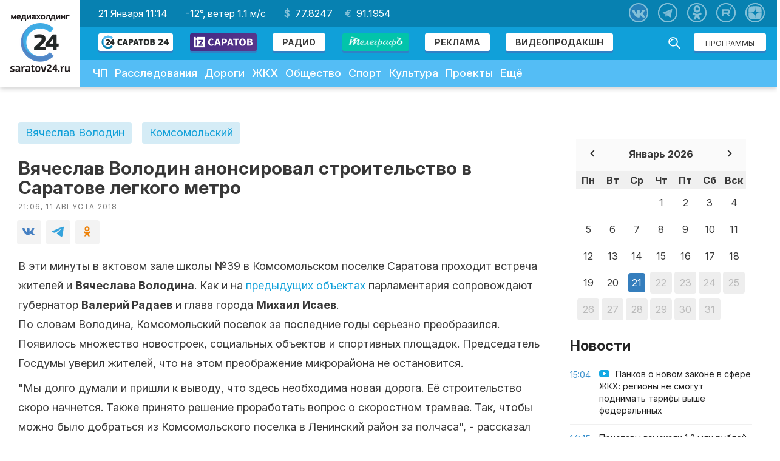

--- FILE ---
content_type: text/html; charset=utf-8
request_url: https://www.google.com/recaptcha/api2/aframe
body_size: 268
content:
<!DOCTYPE HTML><html><head><meta http-equiv="content-type" content="text/html; charset=UTF-8"></head><body><script nonce="gvLCwwG5TJk0BwuqqiNQ1g">/** Anti-fraud and anti-abuse applications only. See google.com/recaptcha */ try{var clients={'sodar':'https://pagead2.googlesyndication.com/pagead/sodar?'};window.addEventListener("message",function(a){try{if(a.source===window.parent){var b=JSON.parse(a.data);var c=clients[b['id']];if(c){var d=document.createElement('img');d.src=c+b['params']+'&rc='+(localStorage.getItem("rc::a")?sessionStorage.getItem("rc::b"):"");window.document.body.appendChild(d);sessionStorage.setItem("rc::e",parseInt(sessionStorage.getItem("rc::e")||0)+1);localStorage.setItem("rc::h",'1768994059094');}}}catch(b){}});window.parent.postMessage("_grecaptcha_ready", "*");}catch(b){}</script></body></html>

--- FILE ---
content_type: text/css
request_url: https://saratov24.tv/local/templates/saratov24/css/pushy.css?sad
body_size: 4502
content:
/*! Pushy - v1.0.0 - 2016-3-1
* Pushy is a responsive off-canvas navigation menu using CSS transforms & transitions.
* https://github.com/christophery/pushy/
* by Christopher Yee */
/* Menu Appearance */
@media only screen and (max-width: 880px) {
  .pushy {
    position: fixed;
    width: 270px;
    height: 100%;
    top: 0;
    z-index: 9999;
    background: #fff; /*#191918*/
    overflow: auto;
    visibility: hidden;
    -webkit-overflow-scrolling: touch;
    /* enables momentum scrolling in iOS overflow elements */
  }
  .pushy ul {
    margin: 10px 0px;
    padding: 0;
  }
  .pushy.pushy-left {
    left: 0;
  }
  .pushy.pushy-right {
    right: 0;
  }

  /* Menu Movement */
  .pushy-left {
    -webkit-transform: translate3d(-270px, 0, 0);
    -ms-transform: translate3d(-270px, 0, 0);
    transform: translate3d(-270px, 0, 0);
  }

  .pushy-open-left #container,
  .pushy-open-left .push {
    -webkit-transform: translate3d(270px, 0, 0);
    -ms-transform: translate3d(270px, 0, 0);
    transform: translate3d(270px, 0, 0);
  }

  .pushy-right {
    -webkit-transform: translate3d(270px, 0, 0);
    -ms-transform: translate3d(270px, 0, 0);
    transform: translate3d(270px, 0, 0);
  }

  .pushy-open-right #container,
  .pushy-open-right .push {
    -webkit-transform: translate3d(-270px, 0, 0);
    -ms-transform: translate3d(-270px, 0, 0);
    transform: translate3d(-270px, 0, 0);
  }

  .pushy-open-left .pushy,
  .pushy-open-right .pushy {
    -webkit-transform: translate3d(0, 0, 0);
    -ms-transform: translate3d(0, 0, 0);
    transform: translate3d(0, 0, 0);
  }

  /* Menu Transitions */
  .transform_right,
  #container,
  .pushy,
  .push {
    transition: transform 0.2s cubic-bezier(0.16, 0.68, 0.43, 0.99);
  }

  /* Site Overlay */
  .site-overlay {
    display: none;
  }

  .pushy-open-left .site-overlay,
  .pushy-open-right .site-overlay {
    display: block;
    position: fixed;
    top: 0;
    right: 0;
    bottom: 0;
    left: 0;
    z-index: 9998;
    background-color: rgba(0, 0, 0, 0.5);
    -webkit-animation: fade 500ms;
    animation: fade 500ms;
  }

  @keyframes fade {
    0% {
      opacity: 0;
    }
    100% {
      opacity: 1;
    }
  }
  @-webkit-keyframes fade {
    0% {
      opacity: 0;
    }
    100% {
      opacity: 1;
    }
  }
  /* Submenu Appearance */
  .pushy-submenu {
    /* Submenu Icon */
  }
  .pushy-submenu ul {
    padding-left: 15px;
    transition: max-height 0.2s ease-in-out;
  }
  .pushy-submenu ul .pushy-link {
    transition: opacity 0.2s ease-in-out;
  }
  .pushy-submenu > a {
    position: relative;
  }
  .pushy-submenu > a::after {
    content: '';
    display: block;
    height: 11px;
    width: 8px;
    position: absolute;
    top: 50%;
    right: 15px;
    background: url("../img/arrow.svg") no-repeat;
    -webkit-transform: translateY(-50%);
    -ms-transform: translateY(-50%);
    transform: translateY(-50%);
    transition: transform 0.2s;
  }

  /* Submenu Movement */
  .pushy-submenu-closed ul {
    max-height: 0;
    overflow: hidden;
  }
  .pushy-submenu-closed .pushy-link {
    opacity: 0;
  }

  .pushy-submenu-open {
    /* Submenu Icon */
  }
  .pushy-submenu-open ul {
    max-height: 1000px;
  }
  .pushy-submenu-open .pushy-link {
    opacity: 1;
  }
  .pushy-submenu-open a::after {
    -webkit-transform: translateY(-50%) rotate(90deg);
    -ms-transform: translateY(-50%) rotate(90deg);
    transform: translateY(-50%) rotate(90deg);
  }

  .no-csstransforms3d .pushy-submenu-closed ul {
    max-height: none;
    display: none;
  }
  .pushy-left {
    -webkit-transform: translate3d(-270px, 0, 0);
    -ms-transform: translate3d(-270px, 0, 0);
    transform: translate3d(-270px, 0, 0);
  }

  .pushy-open-left .transform_right,
  .pushy-open-left .push {
    -webkit-transform: translate3d(270px, 0, 0);
    -ms-transform: translate3d(270px, 0, 0);
    transform: translate3d(270px, 0, 0);
  }

  .pushy-right {
    -webkit-transform: translate3d(270px, 0, 0);
    -ms-transform: translate3d(270px, 0, 0);
    transform: translate3d(270px, 0, 0);
  }

  .pushy-open-right .transform_right,
  .pushy-open-right .push {
    -webkit-transform: translate3d(-270px, 0, 0);
    -ms-transform: translate3d(-270px, 0, 0);
    transform: translate3d(-270px, 0, 0);
  }

  .pushy-open-left .pushy,
  .pushy-open-right .pushy {
    -webkit-transform: translate3d(0, 0, 0);
    -ms-transform: translate3d(0, 0, 0);
    transform: translate3d(0, 0, 0);
  }
}
/*# sourceMappingURL=pushy.css.map */
